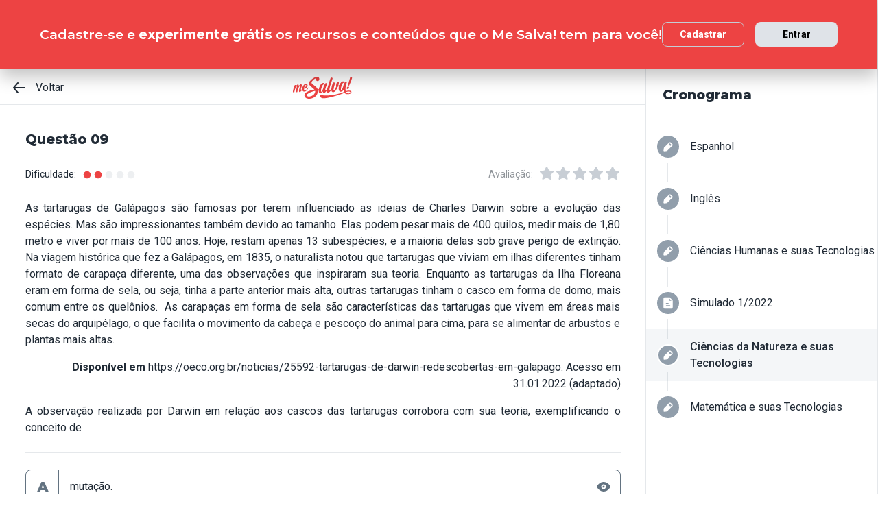

--- FILE ---
content_type: text/plain; charset=utf-8
request_url: https://events.getsitectrl.com/api/v1/events
body_size: 555
content:
{"id":"66f2f8e3b374cd08","user_id":"66f2f8e3b37d053a","time":1768652246733,"token":"1768652246.3416b97af82df9ab33c0f59e32001f43.6ff461d9285a6de707017dc1d1982154","geo":{"ip":"3.135.1.40","geopath":"147015:147763:220321:","geoname_id":4509177,"longitude":-83.0061,"latitude":39.9625,"postal_code":"43215","city":"Columbus","region":"Ohio","state_code":"OH","country":"United States","country_code":"US","timezone":"America/New_York"},"ua":{"platform":"Desktop","os":"Mac OS","os_family":"Mac OS X","os_version":"10.15.7","browser":"Other","browser_family":"ClaudeBot","browser_version":"1.0","device":"Spider","device_brand":"Spider","device_model":"Desktop"},"utm":{}}